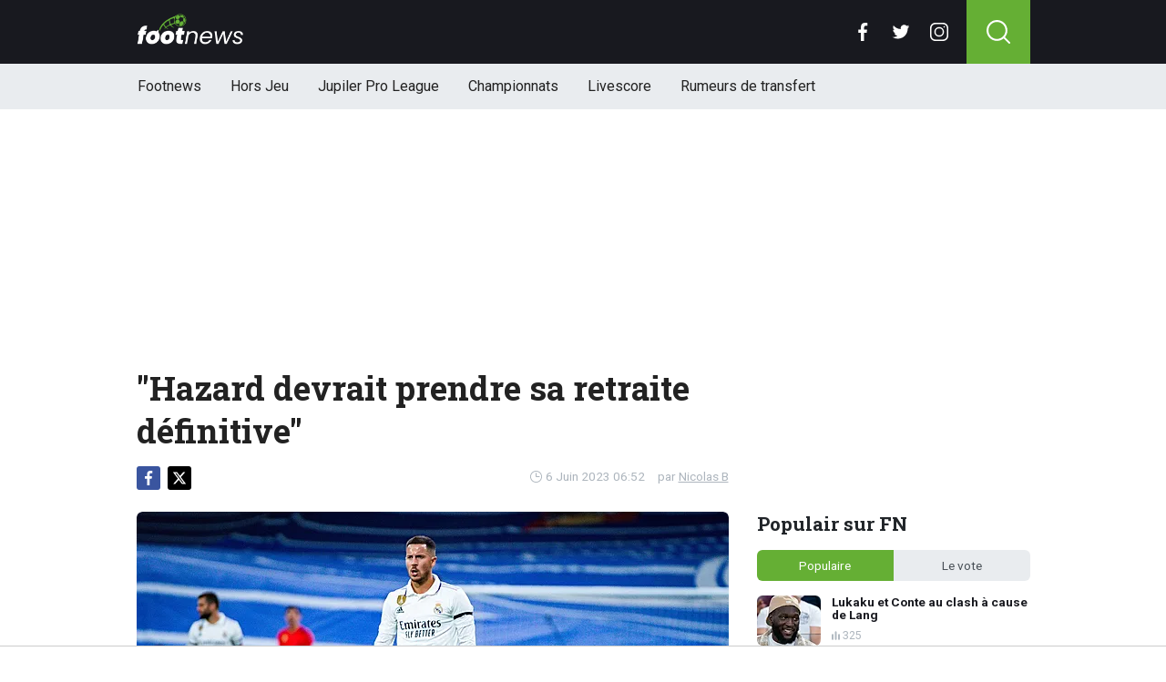

--- FILE ---
content_type: text/html; charset=utf-8
request_url: https://www.footnews.be/news/373383/hazard-devrait-prendre-sa-retraite-definitive
body_size: 15514
content:
<!doctype html>
<html lang="fr">
<head>

    <script async src="https://www.googletagmanager.com/gtag/js?id=G-XQ02J4ECFR"></script>
    <script>
        window.dataLayer = window.dataLayer || [];
        function gtag(){dataLayer.push(arguments);
        }
        gtag('js', new Date());

        gtag('config', 'G-XQ02J4ECFR');
    </script>

    <!-- Global site tag (gtag.js) - Google Analytics -->
    <script async src="https://www.googletagmanager.com/gtag/js?id=G-8WQ61C51L6"></script>
    <script>
        window.dataLayer = window.dataLayer || [];
        function gtag(){dataLayer.push(arguments);
        }
        gtag('js', new Date());

        gtag('config', 'G-8WQ61C51L6');
    </script>
    <script>
      // 1. User engagement na 15 seconden
      setTimeout(function() {
        gtag('event', 'user_engagement_15s', {
          event_category: 'engagement',
          event_label: '15_seconds_on_page',
          non_interaction: false
        });
      }, 15000);

      // 2. User engagement na 30 seconden
      setTimeout(function() {
        gtag('event', 'user_engagement_30s', {
          event_category: 'engagement',
          event_label: '30_seconds_on_page',
          non_interaction: false
        });
      }, 30000);

      // 3. Scroll diepte 50% & 75%
      let scroll50 = false, scroll75 = false;
      window.addEventListener("scroll", function () {
        const maxScroll = Math.max(document.documentElement.scrollHeight, document.body.scrollHeight) - window.innerHeight;
        if (maxScroll <= 0) return;
        const scrolled = window.scrollY / maxScroll;
        if (!scroll50 && scrolled >= 0.5) {
          gtag('event', 'scroll_50_percent', {
            event_category: 'engagement',
            non_interaction: true
          });
          scroll50 = true;
        }
        if (!scroll75 && scrolled >= 0.75) {
          gtag('event', 'scroll_75_percent', {
            event_category: 'engagement',
            non_interaction: true
          });
          scroll75 = true;
        }
      });
    </script>


    <script>
        (function(i,s,o,g,r,a,m){i['GoogleAnalyticsObject']=r;i[r]=i[r]||function(){
        (i[r].q=i[r].q||[]).push(arguments)},i[r].l=1*new Date();a=s.createElement(o),
            m=s.getElementsByTagName(o)[0];a.async=1;a.src=g;m.parentNode.insertBefore(a,m)
        })(window,document,'script','//www.google-analytics.com/analytics.js','ga');

        ga('create', 'UA-568102-37', 'www.footnews.be');
        ga('create', 'UA-568102-29', 'www.footnews.be', {'name': 'vntracker' });

        ga('send', 'pageview');
        ga('vntracker.send', 'pageview');

    </script>


    <meta charset="utf-8">
    <meta name="viewport" content="width=device-width, initial-scale=1">
    <link rel="stylesheet" href="/tpl/media/app/css/app.css?v=26" crossorigin="anonymous">

    <title>"Hazard devrait prendre sa retraite définitive" - FootNews</title>
    <meta name="keywords" content="Real Madrid,Hazard">
    <meta name="description" content="Pour Eden Hazard, le plan était clair : rester une saison de plus au Real Madrid pour tenter de prouver qu&#039;il pouvait enfin y briller.&...">
    <meta name="robots" content="max-image-preview:large, max-snippet:-1, max-video-preview:-1">
	<link rel="alternate" type="application/rss+xml" href="https://www.footnews.be/feed/rss.php" title="FootNews RSS">
	<link rel="preconnect" href="https://fonts.googleapis.com">

    <link rel="icon" type="image/png" sizes="192x192"  href="/tpl/media/favicon/android-chrome-192x192.png">
    <link rel="icon" type="image/png" sizes="192x192"  href="/tpl/media/favicon/android-chrome-512x512.png">
    <link rel="apple-touch-icon" sizes="180x180" href="/apple-touch-icon.png">
    <link rel="icon" type="image/png" sizes="32x32" href="/favicon-32x32.png">
    <link rel="icon" type="image/png" sizes="16x16" href="/favicon-16x16.png">
    <link rel="icon" href="https://www.footnews.be/favicon.ico">
    <link rel="manifest" href="/site.webmanifest">
    <link rel="mask-icon" href="/tpl/media/favicon//safari-pinned-tab.svg" color="#65af34">
    <meta name="msapplication-TileColor" content="#00a300">
    <meta name="theme-color" content="#18191f">
    <meta name="twitter:widgets:theme" content="dark">

    <meta property="og:image:width" content="1200" />
    <meta property="og:image:height" content="675" />

    <meta property="og:url"           content="https://www.footnews.be/news/373383/hazard-devrait-prendre-sa-retraite-definitive" />
    <meta property="og:type"          content="website" />
    <meta property="og:title"         content="&quot;Hazard devrait prendre sa retraite d&eacute;finitive&quot;" />
    <meta property="og:description"   content="Pour Eden Hazard, le plan était clair : rester une saison de plus au Real Madrid pour tenter de prouver qu&#039;il pouvait enfin y briller.&..." />
    <meta property="og:image"         content="https://www.footimages.be/media/fotos/1200x675/0/Eden-Hazard(05-06-23).webp" />
    <meta property="fb:pages"         content="140980895979589" />
    <meta property="fb:app_id"         content="386140481799170" />

    <link rel="canonical" href="https://www.footnews.be/news/373383/hazard-devrait-prendre-sa-retraite-definitive" />

        <script src="https://cdn.onesignal.com/sdks/OneSignalSDK.js" async=""></script>

        <script>
            window.OneSignal = window.OneSignal || [];
            OneSignal.push(function() {
                OneSignal.init({
                    appId: "ae518478-edd0-44b9-841a-775c0ea91984",
                    promptOptions: {
                        slidedown: {
                            prompts: [
                                {
                                    type: "push", // current types are "push" & "category"
                                    autoPrompt: true,
                                    text: {
                                        /* limited to 90 characters */
                                        actionMessage: "Tu veux recevoir une notification en cas de BREAKING NEWS?",
                                        /* acceptButton limited to 15 characters */
                                        acceptButton: "Oui",
                                        /* cancelButton limited to 15 characters */
                                        cancelButton: "Non"
                                    },
                                    delay: {
                                        pageViews: 1,
                                        timeDelay: 20
                                    }
                                }
                            ]
                        }
                    }
                });
            });
        </script>

        <script type="text/javascript">
        !function(){"use strict";function e(e){var t=!(arguments.length>1&&void 0!==arguments[1])||arguments[1],c=document.createElement("script");c.src=e,t?c.type="module":(c.async=!0,c.type="text/javascript",c.setAttribute("nomodule",""));var n=document.getElementsByTagName("script")[0];n.parentNode.insertBefore(c,n)}!function(t,c){!function(t,c,n){var a,o,r;n.accountId=6568,null!==(a=t.marfeel)&&void 0!==a||(t.marfeel={}),null!==(o=(r=t.marfeel).cmd)&&void 0!==o||(r.cmd=[]),t.marfeel.config=n;var i="https://sdk.mrf.io/statics";e("".concat(i,"/marfeel-sdk.js?id=").concat(c),!0),e("".concat(i,"/marfeel-sdk.es5.js?id=").concat(c),!1)}(t,c,arguments.length>2&&void 0!==arguments[2]?arguments[2]:{})}(window,6568,{} /* Config */)}();
        </script>

    <!-- R89 -->
    <script async src="https://tags.refinery89.com/footnewsbe.js"></script>
    <!-- /end R89 -->
<!-- <meta name="apple-itunes-app" content="app-id=1321860153, affiliate-data=myAffiliateData, app-argument=myURL"> -->
</head>

<body class="news">

<header class="header js-header">
    <div class="header-top container d-flex align-items-center justify-content-between">
        <div class="d-flex h-100 align-items-center">
            <div class="header-logo">
                <a href="/">
                    <img src="/tpl/media/app/images/footnews.png?v=2" alt="Footnews" width="117" height="34" />
                </a>
            </div>
        </div>

        <div class="d-flex header-icons">
            <div class="header-socials js-header-socials d-none d-lg-block">
                <ul>
                    <li class="facebook">
                        <a href="https://www.facebook.com/footnews.be" target="_blank">
                            <svg width="26" height="26" viewBox="0 0 26 26" fill="none" xmlns="https://www.w3.org/2000/svg"><g clip-path="url(#a)"><path d="M17.33 4.317h2.374V.183C19.294.127 17.886 0 16.246 0c-3.422 0-5.767 2.153-5.767 6.109V9.75H6.703v4.621h3.776V26h4.63V14.373h3.624l.575-4.622h-4.2V6.567c.001-1.336.361-2.25 2.222-2.25Z" fill="currentColor"/></g><defs><clipPath id="a"><path fill="currentColor" d="M0 0h26v26H0z"/></clipPath></defs></svg>
                        </a>
                    </li>

                    <li class="twitter">
                        <a href="https://twitter.com/footnewsbe" target="_blank">
                            <svg width="26" height="26" viewBox="0 0 26 26" fill="none" xmlns="https://www.w3.org/2000/svg"><path d="M8.47 22.761c9.199 0 14.23-7.62 14.23-14.229 0-.216-.005-.432-.015-.646a10.176 10.176 0 0 0 2.495-2.59 9.978 9.978 0 0 1-2.872.788 5.02 5.02 0 0 0 2.199-2.766A10.03 10.03 0 0 1 21.33 4.53a5.002 5.002 0 0 0-8.522 4.56A14.199 14.199 0 0 1 2.501 3.868a4.99 4.99 0 0 0-.677 2.514c0 1.734.883 3.266 2.225 4.162a4.962 4.962 0 0 1-2.265-.625v.064a5.002 5.002 0 0 0 4.012 4.902 5.02 5.02 0 0 1-2.259.086 5.006 5.006 0 0 0 4.672 3.473 10.033 10.033 0 0 1-6.211 2.141c-.404 0-.802-.023-1.193-.07a14.157 14.157 0 0 0 7.665 2.247" fill="currentColor"/></svg>
                        </a>
                    </li>

                    <li class="instagram">
                        <a href="https://www.instagram.com/footnewsbe/" target="_blank">
                            <svg width="26" height="26" viewBox="0 0 26 26" fill="none" xmlns="https://www.w3.org/2000/svg"><path d="M18.448 0H7.553C3.388 0 0 3.388 0 7.553v10.894C0 22.612 3.388 26 7.553 26h10.894C22.612 26 26 22.612 26 18.448V7.553C26 3.388 22.612 0 18.448 0Zm5.52 18.447a5.528 5.528 0 0 1-5.52 5.522H7.553a5.528 5.528 0 0 1-5.522-5.521V7.553A5.528 5.528 0 0 1 7.553 2.03h10.894a5.528 5.528 0 0 1 5.522 5.522v10.894Z" fill="currentColor"/><path d="M13 5.992A7.016 7.016 0 0 0 5.992 13 7.016 7.016 0 0 0 13 20.008 7.016 7.016 0 0 0 20.008 13 7.016 7.016 0 0 0 13 5.992Zm0 11.985A4.982 4.982 0 0 1 8.023 13 4.982 4.982 0 0 1 13 8.023 4.982 4.982 0 0 1 17.977 13 4.982 4.982 0 0 1 13 17.977ZM20.11 6.906a1.016 1.016 0 1 0 0-2.031 1.016 1.016 0 0 0 0 2.031Z" fill="currentColor"/></svg>
                        </a>
                    </li>
                </ul>
            </div>

            <div class="header-search">
                <button type="button" class="header-search__trigger js-search-trigger">
                    <span class="icon icon-md icon-search"></span>
                </button>

                <div class="header-search__form js-search-form">
                    <form method="get" action="/zoeken/">
                        <div class="input-group">
                            <button type="submit" aria-label="Search" class="btn btn-search">
                                <span class="icon icon-sm icon-search"></span>
                            </button>

                            <input type="search" name="q" autocomplete="off" autocapitalize="off" placeholder="Chercher..." aria-label="Chercher..." value="" class="form-control">

                            <button type="button" aria-label="Close" class="btn btn-close js-search-trigger">
                                <span class="icon icon-sm icon-cross"></span>
                            </button>
                        </div>
                    </form>
                </div>
            </div>

            <button type="button" class="main-navigation__trigger js-mobile-navigation-trigger">
                <span></span>
                <span></span>
                <span></span>
            </button>
        </div>
    </div>

    <div class="main-navigation-wrapper">
        <div class="main-navigation js-main-navigation container">
            <div class="header-logo-small">
                <a href="/">
                    <img src="/tpl/media/app/images/fn-logo.png" alt="Footnews" width="50" height="46" />
                </a>
            </div>

            <ul class="main-navigation__list">
                <li><a href="/">Footnews</a></li>
                <li><a href="/hors-jeu">Hors Jeu</a></li>
                <li><a href="/competities/65-belgie-jupiler-pro-league">Jupiler Pro League</a></li>
                <!--<li><a href="https://www.footnews.be/competities">Competities</a></li>-->
                <li class="main-navigation__has-children">
                    <a href="/competities" class="js-mobile-navigation-trigger-subs">Championnats</a>
                    <div class="main-navigation__sub">
                        <ul>
                            <li><a href="/competities/belgie-jupiler-pro-league">Jupiler Pro League</a></li>
                            <li><a href="/competities/challenger-pro-league">Challenger Pro League</a></li>
                            <li><a href="/competities/premier-league">Premier League</a></li>
                            <li><a href="/competities/bundesliga">Bundesliga</a></li>
                            <li><a href="/competities/ligue-1">Ligue 1</a></li>
                            <li><a href="/competities/primera-division">Primera Division</a></li>
                            <li><a href="/competities/serie-a">Serie A</a></li>
                            <li><a href="/competities/nederland-eredivisie">Eredivisie</a></li>
                            <li><a href="/competities/portugal-primeira-liga">Primeira Liga</a></li>
                        </ul>
                    </div>
                </li>
                <!--<li><a href="https://www.footnews.be/exclusief">A l'exclusion</a></li>-->

                <li><a href="/livescore">Livescore</a></li>
								<li><a href="/rumeurs-de-transfert">Rumeurs de transfert</a></li>


            </ul>

            <div class="main-navigation__socials d-block d-lg-none">
                <ul>
                    <li class="facebook">
                        <a href="https://www.facebook.com/footnews.be" target="_blank">
                            <span class="icon icon-md icon-facebook"></span>
                        </a>
                    </li>

                    <li class="twitter">
                        <a href="https://twitter.com/footnewsbe" target="_blank">
                            <span class="icon icon-md icon-twitter"></span>
                        </a>
                    </li>

                    <li class="instagram">
                        <a href="https://www.instagram.com/footnewsbe/" target="_blank">
                            <span class="icon icon-md icon-instagram"></span>
                        </a>
                    </li>
                </ul>
            </div>
        </div>
    </div>
</header>

<div class="header-banner position-relative mt-3">
    <!-- R89 billboard -->
    <div style="min-height:250px;" class="r89-desktop-billboard-atf d-none d-md-block"></div>

    <!-- /end R89 billboard -->
</div>


<div class="container" >


	<!-- headline, date -->
	<div class="headline">
		<h1 class="mt-3" itemprop="headline">
			"Hazard devrait prendre sa retraite définitive"
		</h1>

		<div class="d-flex justify-content-end mt-2">
			<time itemprop="datePublished" class="d-flex align-items-center">
				<span class="icon icon-xs icon-gray icon-clock me-1"></span>
				6 Juin 2023 06:52
			</time>

			<span class="author-link">par <a href="/author/nicolas-b" itemprop="author">Nicolas B</a></span>
		</div>
	</div>
	<!-- /end headline, date -->

	<!-- social sticky -->
	<div class="social-sticky" data-sticky-socials="true">
		<div class="headline">
			<ul>
				<li class="facebook">
					<a href="https://www.facebook.com/sharer/sharer.php?u=https://www.footnews.be/news/373383/hazard-devrait-prendre-sa-retraite-definitive" target="_blank">
						<span class="icon icon-xs icon-facebook"></span>
					</a>
				</li>

				<li class="twitter">
					<a href="https://twitter.com/intent/tweet?url=https://www.footnews.be/news/373383/hazard-devrait-prendre-sa-retraite-definitive&text=">
						<span class="icon icon-xs icon-twitter"></span>
					</a>
				</li>

				<li class="whatsapp d-block d-md-none">
					<a href="whatsapp://send?text=https://www.footnews.be/news/373383/hazard-devrait-prendre-sa-retraite-definitive" data-action="share/whatsapp/share">
						<span class="icon icon-xs icon-whatsapp"></span>
					</a>
				</li>
			</ul>
		</div>
	</div>
		<!-- <div style="min-height:280px; margin-top: 20px;" class="r89-mobile-billboard-top d-block d-md-none"></div> -->
	<!-- /end social sticky -->


	<div class="d-flex justify-content-between article-layout">
		<div class="content">

			<!-- photo -->
			<div class="headline-photo">
				<figure itemscope="" itemtype="https://schema.org/ImageObject">
					<img src="https://www.footimages.be/media/fotos/650x320/0/Eden-Hazard(05-06-23).webp" width="650"
						 alt=""Hazard devrait prendre sa retraite définitive"" class="headline-photo__img">

					<figcaption itemprop="author">
						<span>Photo: © PhotoNews</span>
					</figcaption>
				</figure>
			</div>
			<!-- end photo -->
				<script type="application/ld+json">
				{
				  "@context": "https://schema.org",
				  "@type": "NewsArticle",
				  "headline": "'Hazard devrait prendre sa retraite définitive'",
				  "description": "Pour Eden Hazard, le plan était clair : rester une saison de plus au Real Madrid pour tenter de prouver qu&#039;il pouvait enfin y briller.&...",
				  "articlebody": "Pour Eden Hazard, le plan était clair : rester une saison de plus au Real Madrid pour tenter de prouver qu'il pouvait enfin y briller.&nbsp; Mais la direction ne lui a pas laissé cette chance et a décidé de mettre fin à son contrat de façon anticipée. L'avenir du joueur est donc incertain mais de plus en plus de voix parlent d'une retraite définitive après avoir déjà pris sa retraite internationale.&nbsp;Fin de carrièreC'est l'avis du spécialiste du Real Madrid, le journaliste Phil Kitromilides, qui a déclaré dans son podcast sur le football espagnol : 'On dit qu'il devrait prendre sa retraite, que ça devrait être fini pour Hazard, qui a rejoint le Real en étant l'un des meilleurs joueurs du monde et qui a vu sa carrière s'effondrer. Il y a une réelle possibilité qu'il prenne sa retraite et n'aille nulle part.'Cité dans plusieurs clubs durant la saison, une des opportunités est la Major League Soccer. Mais Kitromilides n'y croit pas : 'Il y avait des rumeurs quant au fait qu'un club de MLS, à Vancouver je pense, était intéressé par lui. Mais franchement, je ne suis pas sûr que Hazard en ait envie.'Pour le moment, le joueur n'a pas encore communiqué à ce sujet mais la fin de carrière est donc plus que jamais à l'ordre du jour.&nbsp;",
				  "url": "https://www.footnews.be/news/373383/hazard-devrait-prendre-sa-retraite-definitive",
				  "mainEntityOfPage": {
					"@id": "https://www.footnews.be/news/373383/hazard-devrait-prendre-sa-retraite-definitive"
				  },
  				  
				  "inLanguage": "nl_BE",
                  "isAccessibleForFree": "True",
                  "wordCount": "252",
				  "publisher": {
				  	"@type": "Organization",
                    "@id": "https://www.footnews.be/news/373383/hazard-devrait-prendre-sa-retraite-definitive",
					"@name": "FootNews.be",
					"@url": "https://www.footnews.be/"
				  },
				  "author": {
				    "@type": "Person",
				    "@name": "Nicolas B",
					"@url": "https://www.footnews.be/author/nicolas-b"
				  },
				  "image": "https://www.footimages.be/media/fotos/1200x675/0/Eden-Hazard(05-06-23).webp",
				  "thumbnailUrl": "https://www.footimages.be/media/fotos/1200x675/0/Eden-Hazard(05-06-23).webp",
				  "datePublished": "2023-06-06T06:52:00+02:00",
				  "dateModified": "2023-06-06T06:52:00+02:00"
				}
			</script>
			<!-- article -->
			<div class="article" itemprop="articleBody" id="outb_readmore.articlecontent_txt">
				<p class="article__intro">
					Pour Eden Hazard, le plan était clair : rester une saison de plus au Real Madrid pour tenter de prouver qu'il pouvait enfin y briller.&nbsp;
				</p>

				<div class="position-relative mb-3">
					<div style="min-height:250px;" class="r89-desktop-video-outstream d-none d-md-block"></div>
					<div style="min-height:250px;" class="r89-mobile-video-outstream d-block d-md-none"></div>
					<div class="loader"></div>
				</div>

					<br>Mais la direction ne lui a pas laissé cette chance et a décidé de mettre fin à son contrat de façon anticipée. L'avenir du joueur est donc incertain mais de plus en plus de voix parlent d'une retraite définitive après avoir déjà pris sa retraite internationale.&nbsp;<br><h2><p style="font-size: 1.1rem; font-weight: normal; margin: 1.5em 0; line-height: 1.6;">
									<span style="font-weight: normal;">LIRE AUSSI: </span>
									<a href="/news/490668/vanhaezebrouck-donne-un-conseil-a-renard" style="color: #4CAF50; font-weight: normal; !important; text-decoration: underline;">Vanhaezebrouck donne un conseil à Renard</a>
							</p>Fin de carrière</h2>C'est l'avis du spécialiste du Real Madrid, le journaliste Phil Kitromilides, qui a déclaré dans son podcast sur le football espagnol : "On dit qu'il devrait prendre sa retraite, que ça devrait être fini pour Hazard, qui a rejoint le Real en étant l'un des meilleurs joueurs du monde et qui a vu sa carrière s'effondrer. Il y a une réelle possibilité qu'il prenne sa retraite et n'aille nulle part."<br><br>Cité dans plusieurs clubs durant la saison, une des opportunités est la Major League Soccer. Mais Kitromilides n'y croit pas : "Il y avait des rumeurs quant au fait qu'un club de MLS, à Vancouver je pense, était intéressé par lui. Mais franchement, je ne suis pas sûr que Hazard en ait envie."<br><br>Pour le moment, le joueur n'a pas encore communiqué à ce sujet mais la fin de carrière est donc plus que jamais à l'ordre du jour.&nbsp;

			<!--	<p>
					 <b><a href="https://b1.trickyrock.com/redirect.aspx?pid=41376&bid=37966" target="_blank" rel="nofollow">Gagnez 50 FOIS votre mise</a></b>
				</p> -->




			</div>
			<!-- end article -->

   <!-- 		<h3 style="font-size: 17px; margin-bottom: 4px;">&#128293; Lire aussi</h3>

			<div class="article-list-grid article-list-grid-small" style="margin-bottom: 24px;">
			</div>
-->





			<div class="articles-hot-mobile" style="margin-bottom: 20px;">
					<div class="block mt-4">
							<div class="heading">
									<h4>🚀 Tout le monde lit cela maintenant.</h4>
							</div>
					</div>

					<div id="hot-articles" class="article-list article-list-grid article-list-grid-small">
							<div class="article-list__item">
									<a href="/news/491243/anderlecht-verrouille-sa-pepite-de-15-ans" class="article-list__url">
											<div class="article-list__photo">
													<img src="https://www.footimages.be/media/fotos/320x180/0/borguet-renard-anderlecht-25-8-2025-fn.webp" width="320" height="180" alt="Anderlecht verrouille sa pépite de 15 ans" loading="lazy">
											</div>

											<div class="article-list__content">
													<h5 class="h3">Anderlecht verrouille sa pépite de 15 ans</h5>

													<div class="date-votes">
															<div class="votes">
																	77
															</div>
													</div>
											</div>
									</a>
							</div>
							<div class="article-list__item">
									<a href="/news/491367/marc-coucke-se-tourne-vers-dieu-cest-terrible-" class="article-list__url">
											<div class="article-list__photo">
													<img src="https://www.footimages.be/media/fotos/320x180/0/marc-coucke-anderlecht-8-11-2025-fn.webp" width="320" height="180" alt="Marc Coucke se tourne vers Dieu : &quot;C&#039;est terrible !&quot;" loading="lazy">
											</div>

											<div class="article-list__content">
													<h5 class="h3">Marc Coucke se tourne vers Dieu : &quot;C&#039;est terrible !&quot;</h5>

													<div class="date-votes">
															<div class="votes">
																	107
															</div>
													</div>
											</div>
									</a>
							</div>
					</div>
			</div>

<div class='poll'>

	<p class="poll__title">Le vote: <span class="poll__question">Hazard doit-il prendre sa retraite ?</span></p>
	<span id='pollresult'>
	<form>
		<label class="poll__item">
			<input type="checkbox" id="pollBtn_bXOcBAVxM4epBIosWKvmWA==" class="poll__checkbox">
			oui</label>
		<label class="poll__item">
			<input type="checkbox" id="pollBtn_gjzFyqNuVbhWV83dSoYNhg==" class="poll__checkbox">
			non</label>
	</form>
	</span>
	<div id="fninfo" class="mb-4"></div>
	<div id='chimp'></div>
	<!--
	<ul class="social poll__social">
		<li><a href="javascript:fbShare(500,200);" class="fb">delen op facebook</a></li>
		<li><a href="javascript:twitShare(500,290);" class="tw">twitter</a></li>
		<li><a href="https://www.instagram.com/instavoetbalnieuwsbe/" target="_blank" class="insta" style="border:1px solid #555;">instagram</a></li>
		<li><a href="/contact/" class="mail" style="border:1px solid #555;">mail</a></li>
	</ul>-->
</div>






		<!--	<h2 class="h3 mt-4">Gerelateerd nieuws</h2> -->


		<div class="OUTBRAIN" data-src="DROP_PERMALINK_HERE" data-widget-id="AR_1"></div>

		<div class="mt-3 mb-3 mb-md-4 mt-md-4 article__tags">
			<!--	<h3 class="h3 mb-2">En savoir plus sur</h3> -->

			<div class="tags">
				<ul>
					<li>
						<a href="/tags/real_madrid">Real Madrid</a>
					</li>
					<li>
						<a href="/tags/hazard">Hazard</a>
					</li>
				</ul>
			</div>
		</div>
		<!-- /end tags -->

<!--		<script type="text/javascript" async="async" src="//widgets.outbrain.com/outbrain.js"></script> -->

			<div class="article-list article-list-list mt-4 js-article-list article__latest-news">
				<h4 class="h3 mt-4">Juste à temps</h4>



				<div class="article-list__item 0">
					<a href="/news/491398/genk-est-fier-meilleur-bilan-depuis-de-nombreuses-annees" class="article-list__url">
						<div class="article-list__photo">
							<img src="https://www.footimages.be/media/fotos/120x115/0/de-conde-genk-28-01-2025(1)-fn.webp" width="120" alt="Genk est fier : meilleur bilan depuis de nombreuses années" loading="lazy">
						</div>

						<div class="article-list__content">
							<h5 class="h3">Genk est fier : meilleur bilan depuis de nombreuses années</h5>
							<p>Apr&amp;egrave;s la victoire contre le FC Utrecht, on a surtout parl&amp;eacute; des supporters du KRC Genk. ...</p>

							<div class="date-votes">
								<time datetime="23:40" class="time">
									<span class="flag flag-sm flag-be"></span>
									23:40
								</time>

								<div class="votes">
									9
								</div>
							</div>

							<div class="list-votes">
								9
							</div>
						</div>
					</a>
				</div>



				<div class="article-list__item 0">
					<a href="/news/491394/hubert-annonce-une-enorme-deception-pour-lunion-sg" class="article-list__url">
						<div class="article-list__photo">
							<img src="https://www.footimages.be/media/fotos/120x115/0/hubert-union-7-12-2025-fn.webp" width="120" alt="Hubert annonce une énorme déception pour l&#039;Union SG" loading="lazy">
						</div>

						<div class="article-list__content">
							<h5 class="h3">Hubert annonce une énorme déception pour l&#039;Union SG</h5>
							<p>L&#039;Union SG a livr&amp;eacute; un match honorable contre le Bayern Munich, mais s&#039;est inclin&amp;eacute; 2-0. ...</p>

							<div class="date-votes">
								<time datetime="23:20" class="time">
									<span class="flag flag-sm flag-be"></span>
									23:20
								</time>

								<div class="votes">
									25
								</div>
							</div>

							<div class="list-votes">
								25
							</div>
						</div>
					</a>
				</div>



				<div class="article-list__item 0">
					<a href="/news/491406/pocognoli-frappe-a-la-porte-du-rsca-pour-un-top-transfert" class="article-list__url">
						<div class="article-list__photo">
							<img src="https://www.footimages.be/media/fotos/120x115/0/sebastien-pocognoli-monaco-04-11-25.webp" width="120" alt="Pocognoli frappe à la porte du RSCA pour un top transfert" loading="lazy">
						</div>

						<div class="article-list__content">
							<h5 class="h3">Pocognoli frappe à la porte du RSCA pour un top transfert</h5>
							<p>Au RSC Anderlecht, on souhaite vivement se s&amp;eacute;parer de plusieurs joueurs. Il faut ...</p>

							<div class="date-votes">
								<time datetime="23:13" class="time">
									<span class="flag flag-sm flag-be"></span>
									23:13
								</time>

								<div class="votes">
									155
								</div>
							</div>

							<div class="list-votes">
								155
							</div>
						</div>
					</a>
				</div>



				<div class="article-list__item 0">
					<a href="/news/491403/le-standard-touche-le-fond-une-faute-professionnelle" class="article-list__url">
						<div class="article-list__photo">
							<img src="https://www.footimages.be/media/fotos/120x115/0/marc-wilmots-standard-02-09-2025-fn.webp" width="120" alt="Le Standard touche le fond : &quot;Une faute professionnelle&quot;" loading="lazy">
						</div>

						<div class="article-list__content">
							<h5 class="h3">Le Standard touche le fond : &quot;Une faute professionnelle&quot;</h5>
							<p>Le Standard a connu un lourd revers ce vendredi face &amp;agrave; La Gantoise (0-4). Une humiliation ...</p>

							<div class="date-votes">
								<time datetime="23:03" class="time">
									<span class="flag flag-sm flag-be"></span>
									23:03
								</time>

								<div class="votes">
									254
								</div>
							</div>

							<div class="list-votes">
								254
							</div>
						</div>
					</a>
				</div>



				<div class="article-list__item 0">
					<a href="/news/491402/kanga-et-la-gantoise-humilient-le-standard-a-sclessin" class="article-list__url">
						<div class="article-list__photo">
							<img src="https://www.footimages.be/media/fotos/120x115/0/kanga-gent-23-01-2026-fn.webp" width="120" alt="Kanga et La Gantoise humilient le Standard à Sclessin" loading="lazy">
						</div>

						<div class="article-list__content">
							<h5 class="h3">Kanga et La Gantoise humilient le Standard à Sclessin</h5>
							<p>En Jupiler Pro League, le match Standard - Gand &amp;eacute;tait un sommet pour le top six. Les Rouches ...</p>

							<div class="date-votes">
								<time datetime="22:44" class="time">
									<span class="flag flag-sm flag-be"></span>
									22:44
								</time>

								<div class="votes">
									83
								</div>
							</div>

							<div class="list-votes">
								83
							</div>
						</div>
					</a>
				</div>



				<div class="article-list__item 0">
					<a href="/news/491392/genk-risque-une-lourde-sanction-le-club-prend-des-mesures" class="article-list__url">
						<div class="article-list__photo">
							<img src="https://www.footimages.be/media/fotos/120x115/0/hooybergs-genk-02-07-2025-fn.webp" width="120" alt="Genk risque une lourde sanction : le club prend des mesures" loading="lazy">
						</div>

						<div class="article-list__content">
							<h5 class="h3">Genk risque une lourde sanction : le club prend des mesures</h5>
							<p>Le Racing Genk s&#039;est impos&amp;eacute; 0-2 face au FC Utrecht, mais ce sont surtout les &amp;eacute;meutes ...</p>

							<div class="date-votes">
								<time datetime="22:22" class="time">
									<span class="flag flag-sm flag-be"></span>
									22:22
								</time>

								<div class="votes">
									18
								</div>
							</div>

							<div class="list-votes">
								18
							</div>
						</div>
					</a>
				</div>



				<div class="article-list__item 0">
					<a href="/news/491388/-dortmund-veut-faire-le-coup-de-lete-a-genk-et-au-club-" class="article-list__url">
						<div class="article-list__photo">
							<img src="https://www.footimages.be/media/fotos/120x115/0/BVB-1908.webp" width="120" alt="« Dortmund veut faire le coup de l&#039;été à Genk et au Club »" loading="lazy">
						</div>

						<div class="article-list__content">
							<h5 class="h3">« Dortmund veut faire le coup de l&#039;été à Genk et au Club »</h5>
							<p>Le Borussia Dortmund est un club qui suit de tr&amp;egrave;s pr&amp;egrave;s la Jupiler Pro League. Selon ...</p>

							<div class="date-votes">
								<time datetime="22:02" class="time">
									<span class="flag flag-sm flag-de"></span>
									22:02
								</time>

								<div class="votes">
									27
								</div>
							</div>

							<div class="list-votes">
								27
							</div>
						</div>
					</a>
				</div>



				<div class="article-list__item 0">
					<a href="/news/491384/sainttrond-vrancken-annonce-une-grande-nouvelle-concernant-les-transferts" class="article-list__url">
						<div class="article-list__photo">
							<img src="https://www.footimages.be/media/fotos/120x115/0/wouter-vrancken-stvv-10-05-2025-fn.webp" width="120" alt="Saint-Trond : Vrancken annonce une grande nouvelle concernant les transferts" loading="lazy">
						</div>

						<div class="article-list__content">
							<h5 class="h3">Saint-Trond : Vrancken annonce une grande nouvelle concernant les transferts</h5>
							<p>Le mercato est tr&amp;egrave;s anim&amp;eacute; &amp;agrave; Saint-Trond. Wouter Vrancken a d&amp;eacute;j&amp;agrave; ...</p>

							<div class="date-votes">
								<time datetime="21:47" class="time">
									<span class="flag flag-sm flag-be"></span>
									21:47
								</time>

								<div class="votes">
									29
								</div>
							</div>

							<div class="list-votes">
								29
							</div>
						</div>
					</a>
				</div>



				<div class="article-list__item 0">
					<a href="/news/491383/leko-critique-heureusement-quil-a-quitte-gand-" class="article-list__url">
						<div class="article-list__photo">
							<img src="https://www.footimages.be/media/fotos/120x115/0/ivan-leko-clubbrugge-19-1-2026-2-fn.webp" width="120" alt="Leko critiqué : « Heureusement qu&#039;il a quitté Gand »" loading="lazy">
						</div>

						<div class="article-list__content">
							<h5 class="h3">Leko critiqué : « Heureusement qu&#039;il a quitté Gand »</h5>
							<p>Ivan Leko a quitt&amp;eacute; Gand en catimini pour rejoindre le Club Bruges. Entre-temps, plusieurs ...</p>

							<div class="date-votes">
								<time datetime="21:34" class="time">
									<span class="flag flag-sm flag-be"></span>
									21:34
								</time>

								<div class="votes">
									36
								</div>
							</div>

							<div class="list-votes">
								36
							</div>
						</div>
					</a>
				</div>



				<div class="article-list__item 0">
					<a href="/news/491382/patro-et-lokeren-concluent-un-nouveau-transfert-entre-eux" class="article-list__url">
						<div class="article-list__photo">
							<img src="https://www.footimages.be/media/fotos/120x115/0/stijn-stijnen-patro-3-07-2025-fn.webp" width="120" alt="Patro et Lokeren concluent un nouveau transfert entre eux " loading="lazy">
						</div>

						<div class="article-list__content">
							<h5 class="h3">Patro et Lokeren concluent un nouveau transfert entre eux </h5>
							<p>Le Sporting Lokeren et le Patro Eisden ont annonc&amp;eacute; la semaine derni&amp;egrave;re le transfert de ...</p>

							<div class="date-votes">
								<time datetime="21:17" class="time">
									<span class="flag flag-sm flag-be"></span>
									21:17
								</time>

								<div class="votes">
									7
								</div>
							</div>

							<div class="list-votes">
								7
							</div>
						</div>
					</a>
				</div>



				<div class="article-list__item 0">
					<a href="/news/491380/genk-risque-une-lourde-sanction-le-club-prend-des-mesures" class="article-list__url">
						<div class="article-list__photo">
							<img src="https://www.footimages.be/media/fotos/120x115/0/racing-genk-fans-02-12-21-fn.webp" width="120" alt="Genk risque une lourde sanction : le club prend des mesures" loading="lazy">
						</div>

						<div class="article-list__content">
							<h5 class="h3">Genk risque une lourde sanction : le club prend des mesures</h5>
							<p>Genk a remport&amp;eacute; son match d&#039;Europa League contre le FC Utrecht sur le score de 0-2. ...</p>

							<div class="date-votes">
								<time datetime="20:44" class="time">
									<span class="flag flag-sm flag-eu"></span>
									20:44
								</time>

								<div class="votes">
									24
								</div>
							</div>

							<div class="list-votes">
								24
							</div>
						</div>
					</a>
				</div>



				<div class="article-list__item 0">
					<a href="/news/491376/standard-gand-les-compositions-officielles" class="article-list__url">
						<div class="article-list__photo">
							<img src="https://www.footimages.be/media/fotos/120x115/0/standard-19-01-26.webp" width="120" alt="Standard - Gand : les compositions officielles " loading="lazy">
						</div>

						<div class="article-list__content">
							<h5 class="h3">Standard - Gand : les compositions officielles </h5>
							<p>Ce vendredi soir (20h45), le Standard accueille La Gantoise &amp;agrave; Sclessin. Un match qui ...</p>

							<div class="date-votes">
								<time datetime="20:00" class="time">
									<span class="flag flag-sm flag-be"></span>
									20:00
								</time>

								<div class="votes">
									31
								</div>
							</div>

							<div class="list-votes">
								31
							</div>
						</div>
					</a>
				</div>



				<div class="article-list__item 0">
					<a href="/news/491371/dender-signe-une-star-de-la-cpl-un-ancien-joueur-de-ligue-1-rejoint-la-raal" class="article-list__url">
						<div class="article-list__photo">
							<img src="https://www.footimages.be/media/fotos/120x115/0/dender-fans-kvm-fn.webp" width="120" alt="Dender signe une star de la CPL, un ancien joueur de Ligue 1 rejoint la RAAL" loading="lazy">
						</div>

						<div class="article-list__content">
							<h5 class="h3">Dender signe une star de la CPL, un ancien joueur de Ligue 1 rejoint la RAAL</h5>
							<p>Deux transferts ont &amp;eacute;t&amp;eacute; officialis&amp;eacute;s ce vendredi soir en Jupiler Pro League. ...</p>

							<div class="date-votes">
								<time datetime="19:38" class="time">
									<span class="flag flag-sm flag-be"></span>
									19:38
								</time>

								<div class="votes">
									11
								</div>
							</div>

							<div class="list-votes">
								11
							</div>
						</div>
					</a>
				</div>



				<div class="article-list__item 0">
					<a href="/news/491367/marc-coucke-se-tourne-vers-dieu-cest-terrible-" class="article-list__url">
						<div class="article-list__photo">
							<img src="https://www.footimages.be/media/fotos/120x115/0/marc-coucke-anderlecht-8-11-2025-fn.webp" width="120" alt="Marc Coucke se tourne vers Dieu : &quot;C&#039;est terrible !&quot;" loading="lazy">
						</div>

						<div class="article-list__content">
							<h5 class="h3">Marc Coucke se tourne vers Dieu : &quot;C&#039;est terrible !&quot;</h5>
							<p>Marc Coucke continue de faire parler de lui malgr&amp;eacute; le fait qu&#039;il soit assez silencieux dans ...</p>

							<div class="date-votes">
								<time datetime="19:26" class="time">
									<span class="flag flag-sm flag-be"></span>
									19:26
								</time>

								<div class="votes">
									107
								</div>
							</div>

							<div class="list-votes">
								107
							</div>
						</div>
					</a>
				</div>



				<div class="article-list__item 0">
					<a href="/news/491366/anderlecht-a-transfere-le-nouvel-oleg-iachtchouk" class="article-list__url">
						<div class="article-list__photo">
							<img src="https://www.footimages.be/media/fotos/120x115/0/Iachtchouk-0311.webp" width="120" alt="Anderlecht a transféré le nouvel Oleg Iachtchouk" loading="lazy">
						</div>

						<div class="article-list__content">
							<h5 class="h3">Anderlecht a transféré le nouvel Oleg Iachtchouk</h5>
							<p>Anderlecht a enfin boucl&amp;eacute; son renfort offensif tant attendu : l&amp;rsquo;attaquant ukrainien ...</p>

							<div class="date-votes">
								<time datetime="18:49" class="time">
									<span class="flag flag-sm flag-be"></span>
									18:49
								</time>

								<div class="votes">
									144
								</div>
							</div>

							<div class="list-votes">
								144
							</div>
						</div>
					</a>
				</div>



				<div class="article-list__item 0">
					<a href="/news/491364/joedrick-pupe-de-retour-en-belgique" class="article-list__url">
						<div class="article-list__photo">
							<img src="https://www.footimages.be/media/fotos/120x115/0/Ballons(05-01-18).webp" width="120" alt="Joedrick Pupe de retour en Belgique" loading="lazy">
						</div>

						<div class="article-list__content">
							<h5 class="h3">Joedrick Pupe de retour en Belgique</h5>
							<p>Joedrick Pupe retrouve la Belgique et s&amp;rsquo;engage avec le KV Courtrai pour le reste de la saison, ...</p>

							<div class="date-votes">
								<time datetime="18:41" class="time">
									<span class="flag flag-sm flag-be"></span>
									18:41
								</time>

								<div class="votes">
									15
								</div>
							</div>

							<div class="list-votes">
								15
							</div>
						</div>
					</a>
				</div>



				<div class="article-list__item 0">
					<a href="/news/491363/la-louviere-frappe-fort-un-attaquant-experimente-debarque" class="article-list__url">
						<div class="article-list__photo">
							<img src="https://www.footimages.be/media/fotos/120x115/0/Nsingi1-OHL-17-01-2023-FR.webp" width="120" alt="La Louvière frappe fort: un attaquant expérimenté débarque" loading="lazy">
						</div>

						<div class="article-list__content">
							<h5 class="h3">La Louvière frappe fort: un attaquant expérimenté débarque</h5>
							<p>Alors que le mercato hivernal entre dans sa derni&amp;egrave;re ligne droite, la RAAL La Louvi&amp;egrave;re ...</p>

							<div class="date-votes">
								<time datetime="18:34" class="time">
									<span class="flag flag-sm flag-be"></span>
									18:34
								</time>

								<div class="votes">
									27
								</div>
							</div>

							<div class="list-votes">
								27
							</div>
						</div>
					</a>
				</div>



				<div class="article-list__item 0">
					<a href="/news/491359/coup-dur-pour-bruges-prive-de-deux-joueursclefs" class="article-list__url">
						<div class="article-list__photo">
							<img src="https://www.footimages.be/media/fotos/120x115/0/ivan-leko-club-brugge-20-01-2026-fn.webp" width="120" alt="Coup dur pour Bruges, privé de deux joueurs-clefs" loading="lazy">
						</div>

						<div class="article-list__content">
							<h5 class="h3">Coup dur pour Bruges, privé de deux joueurs-clefs</h5>
							<p>&amp;Agrave; la veille de la r&amp;eacute;ception de Zulte Waregem, Ivan Leko fait face &amp;agrave; de nombreux ...</p>

							<div class="date-votes">
								<time datetime="18:22" class="time">
									<span class="flag flag-sm flag-be"></span>
									18:22
								</time>

								<div class="votes">
									31
								</div>
							</div>

							<div class="list-votes">
								31
							</div>
						</div>
					</a>
				</div>



				<div class="article-list__item 0">
					<a href="/news/491358/hasi-annonce-une-pluie-de-retours-a-anderlecht" class="article-list__url">
						<div class="article-list__photo">
							<img src="https://www.footimages.be/media/fotos/120x115/0/besnik-hasi-anderlecht-07-12-2025-fn.webp" width="120" alt="Hasi annonce une pluie de retours à Anderlecht" loading="lazy">
						</div>

						<div class="article-list__content">
							<h5 class="h3">Hasi annonce une pluie de retours à Anderlecht</h5>
							<p>Apr&amp;egrave;s deux d&amp;eacute;faites cons&amp;eacute;cutives en championnat et un maigre 4 sur 12, le RSC ...</p>

							<div class="date-votes">
								<time datetime="17:37" class="time">
									<span class="flag flag-sm flag-be"></span>
									17:37
								</time>

								<div class="votes">
									138
								</div>
							</div>

							<div class="list-votes">
								138
							</div>
						</div>
					</a>
				</div>



				<div class="article-list__item 0">
					<a href="/news/491355/" class="article-list__url">
						<div class="article-list__photo">
							<img src="https://www.footimages.be/media/fotos/120x115/0/vincent-kompany-bayern-munchen-18-01-2026-fn.webp" width="120" alt="La révélation de Kompany: &quot;J&#039;ai arrêté pour mes enfants&quot;" loading="lazy">
						</div>

						<div class="article-list__content">
							<h5 class="h3">La révélation de Kompany: &quot;J&#039;ai arrêté pour mes enfants&quot;</h5>
							<p>Vincent Kompany affiche un visage plus pos&amp;eacute; depuis son arriv&amp;eacute;e sur le banc du Bayern ...</p>

							<div class="date-votes">
								<time datetime="17:31" class="time">
									<span class="flag flag-sm flag-de"></span>
									17:31
								</time>

								<div class="votes">
									36
								</div>
							</div>

							<div class="list-votes">
								36
							</div>
						</div>
					</a>
				</div>



				<div class="article-list__item 0">
					<a href="/news/491352/encore-un-depart-en-vue-a-anderlecht" class="article-list__url">
						<div class="article-list__photo">
							<img src="https://www.footimages.be/media/fotos/120x115/0/yasin-ozcan-anderlecht-17-8-2025-fn.webp" width="120" alt="Encore un départ en vue à Anderlecht" loading="lazy">
						</div>

						<div class="article-list__content">
							<h5 class="h3">Encore un départ en vue à Anderlecht</h5>
							<p>Tr&amp;egrave;s actif sur le march&amp;eacute; des transferts, le RSC Anderlecht poursuit son ...</p>

							<div class="date-votes">
								<time datetime="17:19" class="time">
									<span class="flag flag-sm flag-be"></span>
									17:19
								</time>

								<div class="votes">
									124
								</div>
							</div>

							<div class="list-votes">
								124
							</div>
						</div>
					</a>
				</div>



				<div class="article-list__item 0">
					<a href="/news/491347/el-genk-condamne-laction-disproportionnee-de-la-police" class="article-list__url">
						<div class="article-list__photo">
							<img src="https://www.footimages.be/media/fotos/120x115/0/racing-genk-fans-02-12-21-fn.webp" width="120" alt="EL - Genk condamne l&#039;action disproportionnée de la police " loading="lazy">
						</div>

						<div class="article-list__content">
							<h5 class="h3">EL - Genk condamne l&#039;action disproportionnée de la police </h5>
							<p>&amp;nbsp;Le KRC Genk estime que les forces de l&#039;ordre n&amp;eacute;erlandaises ont fait usage jeudi soir ...</p>

							<div class="date-votes">
								<time datetime="16:43" class="time">
									<span class="flag flag-sm flag-eu"></span>
									16:43
								</time>

								<div class="votes">
									21
								</div>
							</div>

							<div class="list-votes">
								21
							</div>
						</div>
					</a>
				</div>



				<div class="article-list__item 0">
					<a href="/news/491346/22e-journee-jpl-matches-decisifs-pour-les-clubs-wallons" class="article-list__url">
						<div class="article-list__photo">
							<img src="https://www.footimages.be/media/fotos/120x115/0/vieren-epolo-standard-31-10-2025-fn.webp" width="120" alt="22e journée JPL :  matches décisifs pour les clubs wallons" loading="lazy">
						</div>

						<div class="article-list__content">
							<h5 class="h3">22e journée JPL :  matches décisifs pour les clubs wallons</h5>
							<p>La 22e journ&amp;eacute;e de la phase r&amp;eacute;guli&amp;egrave;re de la Jupiler Pro League 2025-2026 ...</p>

							<div class="date-votes">
								<time datetime="15:33" class="time">
									<span class="flag flag-sm flag-be"></span>
									15:33
								</time>

								<div class="votes">
									39
								</div>
							</div>

							<div class="list-votes">
								39
							</div>
						</div>
					</a>
				</div>



				<div class="article-list__item 0">
					<a href="/news/491343/euro-futsal-2026-la-belgique-de-retour-suivez-le-guide-" class="article-list__url">
						<div class="article-list__photo">
							<img src="https://www.footimages.be/media/fotos/120x115/0/Karim-Bachar-Belgique-Futsal-10-4-2023.webp" width="120" alt="Euro Futsal 2026:  la Belgique de retour, suivez le guide !" loading="lazy">
						</div>

						<div class="article-list__content">
							<h5 class="h3">Euro Futsal 2026:  la Belgique de retour, suivez le guide !</h5>
							<p>Omar Rahou (Futsal Team Charleroi) est l&#039;unique rescap&amp;eacute; de l&#039;&amp;eacute;quipe nationale de ...</p>

							<div class="date-votes">
								<time datetime="14:24" class="time">
									<span class="flag flag-sm flag-ek"></span>
									14:24
								</time>

								<div class="votes">
									9
								</div>
							</div>

							<div class="list-votes">
								9
							</div>
						</div>
					</a>
				</div>



				<div class="article-list__item 0">
					<a href="/news/491342/les-aigles-de-carthage-debarquent-le-6-juin-au-roi-baudouin" class="article-list__url">
						<div class="article-list__photo">
							<img src="https://www.footimages.be/media/fotos/120x115/0/Dylan-Bronn-Tunisie(14-07-19).webp" width="120" alt="Les Aigles de Carthage débarquent le 6 juin au Roi Baudouin" loading="lazy">
						</div>

						<div class="article-list__content">
							<h5 class="h3">Les Aigles de Carthage débarquent le 6 juin au Roi Baudouin</h5>
							<p>Les Diables Rouges affronteront la Tunisie le samedi 6 juin prochain en guise d&#039;ultime match de ...</p>

							<div class="date-votes">
								<time datetime="13:09" class="time">
									<span class="flag flag-sm flag-be"></span>
									13:09
								</time>

								<div class="votes">
									11
								</div>
							</div>

							<div class="list-votes">
								11
							</div>
						</div>
					</a>
				</div>

			</div>




		</div>

	<aside class="sidebar" role="complementary">
		<!--
			<div class="block mt-4 mb-3">
				<div class="heading">
					<h4>Competitiestand</h4>
				</div>
				<table class="table table-bordered table-striped standings">
					<colgroup>
						<col class="width-tiny">
						<col class="width-large">
						<col class="width-tiny">
					</colgroup>
					<tbody>
		<!--
					</tbody>
					<thead>
					<tr>
						<th class="text-end">#</th>
						<th class="text-start">Team</th>
						<th>Punten</th>
					</tr>
					</thead>
				</table>

				<a href="/competities/" class="btn btn-outline-primary w-100">Volledige competitiestand</a>
			</div>
-->
<div class="article__hot">
<div class="block mt-4">
    <div class="heading">
        <h4>Populair sur FN</h4>
    </div>

    <ul class="nav nav-pills mb-2" role="tablist">
        <li class="nav-item">
            <button type="button" class="nav-link active" data-bs-toggle="pill" data-bs-target="#popular" role="tab" aria-controls="popular" aria-selected="true">
                Populaire
            </button>
        </li>
        <li class="nav-item">
            <button type="button" class="nav-link" id="pills-profile-tab" data-bs-toggle="pill" data-bs-target="#polls" role="tab" aria-controls="polls" aria-selected="false">
                Le vote
            </button>
        </li>
    </ul>

    <div class="tab-content">
        <div class="tab-pane fade show active" id="popular" role="tabpanel">
            <div class="article-list article-list-grid article-list-grid-small">
                <div class="article-list__item">
                    <a href="/news/491264/lukaku-et-conte-au-clash-a-cause-de-lang" class="article-list__url">
                        <div class="article-list__photo">
                            <picture>
                                <source srcset="https://www.footimages.be/media/fotos/650x320/0/romelu-lukaku-19-01-2026-fn.webp" media="(width < 576px)" width="650" height="320">
                                <img src="https://www.footimages.be/media/fotos/70x55/0/romelu-lukaku-19-01-2026-fn.webp" width="70" height="55" alt="Lukaku et Conte au clash à cause de Lang" loading="lazy">
                            </picture>
                        </div>

                        <div class="article-list__content">
                            <h5 class="h3">Lukaku et Conte au clash à cause de Lang</h5>

                            <div class="date-votes">
                                <div class="votes">
                                    325
                                </div>
                            </div>
                        </div>
                    </a>
                </div>
                <div class="article-list__item">
                    <a href="/news/491270/monaco-au-bord-du-chaos-reunion-de-crise" class="article-list__url">
                        <div class="article-list__photo">
                            <picture>
                                <source srcset="https://www.footimages.be/media/fotos/650x320/0/sebastien-pocognoli-monaco-04-11-25.webp" media="(width < 576px)" width="650" height="320">
                                <img src="https://www.footimages.be/media/fotos/70x55/0/sebastien-pocognoli-monaco-04-11-25.webp" width="70" height="55" alt="Monaco au bord du chaos: réunion de crise" loading="lazy">
                            </picture>
                        </div>

                        <div class="article-list__content">
                            <h5 class="h3">Monaco au bord du chaos: réunion de crise</h5>

                            <div class="date-votes">
                                <div class="votes">
                                    132
                                </div>
                            </div>
                        </div>
                    </a>
                </div>
                <div class="article-list__item">
                    <a href="/news/491352/encore-un-depart-en-vue-a-anderlecht" class="article-list__url">
                        <div class="article-list__photo">
                            <picture>
                                <source srcset="https://www.footimages.be/media/fotos/650x320/0/yasin-ozcan-anderlecht-17-8-2025-fn.webp" media="(width < 576px)" width="650" height="320">
                                <img src="https://www.footimages.be/media/fotos/70x55/0/yasin-ozcan-anderlecht-17-8-2025-fn.webp" width="70" height="55" alt="Encore un départ en vue à Anderlecht" loading="lazy">
                            </picture>
                        </div>

                        <div class="article-list__content">
                            <h5 class="h3">Encore un départ en vue à Anderlecht</h5>

                            <div class="date-votes">
                                <div class="votes">
                                    124
                                </div>
                            </div>
                        </div>
                    </a>
                </div>
                <div class="article-list__item">
                    <a href="/news/491367/marc-coucke-se-tourne-vers-dieu-cest-terrible-" class="article-list__url">
                        <div class="article-list__photo">
                            <picture>
                                <source srcset="https://www.footimages.be/media/fotos/650x320/0/marc-coucke-anderlecht-8-11-2025-fn.webp" media="(width < 576px)" width="650" height="320">
                                <img src="https://www.footimages.be/media/fotos/70x55/0/marc-coucke-anderlecht-8-11-2025-fn.webp" width="70" height="55" alt="Marc Coucke se tourne vers Dieu : &quot;C&#039;est terrible !&quot;" loading="lazy">
                            </picture>
                        </div>

                        <div class="article-list__content">
                            <h5 class="h3">Marc Coucke se tourne vers Dieu : &quot;C&#039;est terrible !&quot;</h5>

                            <div class="date-votes">
                                <div class="votes">
                                    107
                                </div>
                            </div>
                        </div>
                    </a>
                </div>
                <div class="article-list__item">
                    <a href="/news/491243/anderlecht-verrouille-sa-pepite-de-15-ans" class="article-list__url">
                        <div class="article-list__photo">
                            <picture>
                                <source srcset="https://www.footimages.be/media/fotos/650x320/0/borguet-renard-anderlecht-25-8-2025-fn.webp" media="(width < 576px)" width="650" height="320">
                                <img src="https://www.footimages.be/media/fotos/70x55/0/borguet-renard-anderlecht-25-8-2025-fn.webp" width="70" height="55" alt="Anderlecht verrouille sa pépite de 15 ans" loading="lazy">
                            </picture>
                        </div>

                        <div class="article-list__content">
                            <h5 class="h3">Anderlecht verrouille sa pépite de 15 ans</h5>

                            <div class="date-votes">
                                <div class="votes">
                                    77
                                </div>
                            </div>
                        </div>
                    </a>
                </div>
            </div>
        </div>

        <div class="tab-pane fade" id="polls" role="tabpanel">
            <div class="article-list article-list-grid article-list-grid-small">

                <div class="article-list__item">
                    <a href="/news/491264/lukaku-et-conte-au-clash-a-cause-de-lang" class="article-list__url">
                        <div class="article-list__photo">
                            <img src="https://www.footimages.be/media/fotos/70x55/0/romelu-lukaku-19-01-2026-fn.webp" width="70" height="55" alt="Lukaku et Conte au clash à cause de Lang" loading="lazy">
                        </div>

                        <div class="article-list__content">
                            <h5 class="h3">Naples devrait-il conserver Lang?</h5>

                            <div class="date-votes">
                                <div class="votes">
                                    325
                                </div>
                            </div>
                        </div>
                    </a>
                </div>
                <div class="article-list__item">
                    <a href="/news/491403/le-standard-touche-le-fond-une-faute-professionnelle" class="article-list__url">
                        <div class="article-list__photo">
                            <img src="https://www.footimages.be/media/fotos/70x55/0/marc-wilmots-standard-02-09-2025-fn.webp" width="70" height="55" alt="Le Standard touche le fond : &quot;Une faute professionnelle&quot;" loading="lazy">
                        </div>

                        <div class="article-list__content">
                            <h5 class="h3">WIlmots est-t-il respondable des mauvais résultats ?</h5>

                            <div class="date-votes">
                                <div class="votes">
                                    254
                                </div>
                            </div>
                        </div>
                    </a>
                </div>
                <div class="article-list__item">
                    <a href="/news/491303/record-en-vue-pour-la-jpl-transfert-de-48-millions" class="article-list__url">
                        <div class="article-list__photo">
                            <img src="https://www.footimages.be/media/fotos/70x55/0/club-brugge-21-01-2026-fn.webp" width="70" height="55" alt="Record en vue pour la JPL : transfert de 48 millions" loading="lazy">
                        </div>

                        <div class="article-list__content">
                            <h5 class="h3">Ordoñez est actuellement le meilleur défenseur sur les terrains belges...</h5>

                            <div class="date-votes">
                                <div class="votes">
                                    241
                                </div>
                            </div>
                        </div>
                    </a>
                </div>
                <div class="article-list__item">
                    <a href="/news/491282/anderlecht-piste-un-joyau-espagnol-mais-le-prix-bloque-tout" class="article-list__url">
                        <div class="article-list__photo">
                            <img src="https://www.footimages.be/media/fotos/70x55/0/anderlecht-18-01-2026-fn.webp" width="70" height="55" alt="Anderlecht piste un joyau espagnol mais le prix bloque tout" loading="lazy">
                        </div>

                        <div class="article-list__content">
                            <h5 class="h3">Anderlecht parviendra-t-il à le transférer?</h5>

                            <div class="date-votes">
                                <div class="votes">
                                    190
                                </div>
                            </div>
                        </div>
                    </a>
                </div>
                <div class="article-list__item">
                    <a href="/news/491339/" class="article-list__url">
                        <div class="article-list__photo">
                            <img src="https://www.footimages.be/media/fotos/70x55/0/anderlecht-18-01-2026-fn.webp" width="70" height="55" alt="Sans ça, Anderlecht serait en tête du classement" loading="lazy">
                        </div>

                        <div class="article-list__content">
                            <h5 class="h3">Anderlecht sera-t-il champion ?</h5>

                            <div class="date-votes">
                                <div class="votes">
                                    167
                                </div>
                            </div>
                        </div>
                    </a>
                </div>

            </div>
        </div>
    </div>
</div>
</div>


<div class="OUTBRAIN outbrain-desktop-only" data-src="DROP_PERMALINK_HERE" data-widget-id="SB_1"></div>
<!--		 <script type="text/javascript" async="async" src="//widgets.outbrain.com/outbrain.js"></script> -->








<div class="block mt-4">
	<div class="heading-orange-small mb-2">
		<h4 class="heading-title">Juste à temps</h4>
	</div>

	<div class="article-list article-list-grid article-list-grid-small">

		<div class="article-list__item">
			<a href="/news/491406/pocognoli-frappe-a-la-porte-du-rsca-pour-un-top-transfert" class="article-list__url">
				<div class="article-list__photo">
					<img src="https://www.footimages.be/media/fotos/70x55/0/sebastien-pocognoli-monaco-04-11-25.webp" width="70" alt="Pocognoli frappe à la porte du RSCA pour un top transfert" loading="lazy">
				</div>

				<div class="article-list__content">
					<h3>Pocognoli frappe à la porte du RSCA pour un top transfert</h3>

					<div class="date-votes">
						<div class="votes">
                            155
							<!-- 23:13 -->
                        </div>
					</div>
				</div>
			</a>
		</div>
		<div class="article-list__item">
			<a href="/news/491403/le-standard-touche-le-fond-une-faute-professionnelle" class="article-list__url">
				<div class="article-list__photo">
					<img src="https://www.footimages.be/media/fotos/70x55/0/marc-wilmots-standard-02-09-2025-fn.webp" width="70" alt="Le Standard touche le fond : &quot;Une faute professionnelle&quot;" loading="lazy">
				</div>

				<div class="article-list__content">
					<h3>Le Standard touche le fond : &quot;Une faute professionnelle&quot;</h3>

					<div class="date-votes">
						<div class="votes">
                            254
							<!-- 23:03 -->
                        </div>
					</div>
				</div>
			</a>
		</div>
		<div class="article-list__item">
			<a href="/news/491402/kanga-et-la-gantoise-humilient-le-standard-a-sclessin" class="article-list__url">
				<div class="article-list__photo">
					<img src="https://www.footimages.be/media/fotos/70x55/0/kanga-gent-23-01-2026-fn.webp" width="70" alt="Kanga et La Gantoise humilient le Standard à Sclessin" loading="lazy">
				</div>

				<div class="article-list__content">
					<h3>Kanga et La Gantoise humilient le Standard à Sclessin</h3>

					<div class="date-votes">
						<div class="votes">
                            83
							<!-- 22:44 -->
                        </div>
					</div>
				</div>
			</a>
		</div>
		<div class="article-list__item">
			<a href="/news/491398/genk-est-fier-meilleur-bilan-depuis-de-nombreuses-annees" class="article-list__url">
				<div class="article-list__photo">
					<img src="https://www.footimages.be/media/fotos/70x55/0/de-conde-genk-28-01-2025(1)-fn.webp" width="70" alt="Genk est fier : meilleur bilan depuis de nombreuses années" loading="lazy">
				</div>

				<div class="article-list__content">
					<h3>Genk est fier : meilleur bilan depuis de nombreuses années</h3>

					<div class="date-votes">
						<div class="votes">
                            9
							<!-- 23:40 -->
                        </div>
					</div>
				</div>
			</a>
		</div>
		<div class="article-list__item">
			<a href="/news/491394/hubert-annonce-une-enorme-deception-pour-lunion-sg" class="article-list__url">
				<div class="article-list__photo">
					<img src="https://www.footimages.be/media/fotos/70x55/0/hubert-union-7-12-2025-fn.webp" width="70" alt="Hubert annonce une énorme déception pour l&#039;Union SG" loading="lazy">
				</div>

				<div class="article-list__content">
					<h3>Hubert annonce une énorme déception pour l&#039;Union SG</h3>

					<div class="date-votes">
						<div class="votes">
                            25
							<!-- 23:20 -->
                        </div>
					</div>
				</div>
			</a>
		</div>

	</div>
</div>
			<div class="position-relative mt-3">
				<div style="min-height:600px;" class="r89-desktop-hpa-btf d-none d-md-block"></div>
				<div class="loader"></div>
			</div>


		</aside>

		<div class="OUTBRAIN outbrain-mobile-only" data-src="DROP_PERMALINK_HERE" data-widget-id="SB_1"></div>
		<!--		 <script type="text/javascript" async="async" src="//widgets.outbrain.com/outbrain.js"></script> -->
	</div>

</div>

<footer class="footer mt-md-4">

    <div class="footer-newsletter py-4">
        <div class="container">

            <div class="row align-items-center">
                <div class="col-md-7 mb-3 mb-md-0 text-center text-lg-start">
                    <h5 class="h4 mb-1">Ne manquez aucune des dernières nouvelles sur le foot !</h5>
                    <p class="mb-0">S'inscrire à notre newsletter</p>
                </div>

                <div class="col-md-5">
                    <!-- mailchimp form -->
                    <form action="https://footnews.us4.list-manage.com/subscribe/post?u=323be75796b79e8d103058382&id=6665783ff5" method="post" name="mc-embedded-subscribe-form" target="_blank">
                        <div class="input-group">
                            <input type="email" class="form-control border-0" value="" name="EMAIL" placeholder="Adresse email" aria-label="Adresse email" required>
                            <button type="submit" class="btn btn-secondary">S'inscrire</button>
                        </div>
                    </form>
                    <!-- end mailchimp form -->
                </div>
            </div>

        </div>
    </div>

    <div class="footer-bottom py-3 pt-lg-5 pb-lg-4">
        <div class="container">

            <div class="row accordion" id="accordionFooter">
                <div class="col-lg">
                    <h4 class="accordion-header" id="headingOne">
                        <button class="accordion-button collapsed" type="button" data-bs-toggle="collapse" data-bs-target="#collapseOne" aria-expanded="true" aria-controls="collapseOne">
                            Championnats
                        </button>
                    </h4>
                    <div id="collapseOne" class="accordion-collapse collapse" aria-labelledby="headingOne" data-bs-parent="#accordionFooter">
                        <div class="accordion-body py-3 py-lg-0">
                            <ul>
                                <li><a href="/competities/belgie-jupiler-pro-league">Jupiler Pro League</a></li>
                                <li><a href="/competities/premier-league">Premier League</a></li>
                                <li><a href="/competities/bundesliga">Bundesliga</a></li>
                                <li><a href="/competities/ligue-1">Ligue 1</a></li>
                                <li><a href="/competities/primera-division">Primera Division</a></li>
                                <li><a href="/competities/serie-a">Seria A</a></li>
                                <li><a href="/competities/nederland-eredivisie">Eredivisie</a></li>
                            </ul>
                        </div>
                    </div>
                </div>

                <!--<div class="col-lg">
                    <h4 class="accordion-header" id="headingOne">
                        <button class="accordion-button collapsed" type="button" data-bs-toggle="collapse" data-bs-target="#collapseTwo" aria-expanded="true" aria-controls="collapseOne">
                            Clubs
                        </button>
                    </h4>
                    <div id="collapseTwo" class="accordion-collapse collapse" aria-labelledby="headingOne" data-bs-parent="#accordionFooter">
                        <div class="accordion-body py-3 py-lg-0">
                            <ul>
                                <li><a href="/club/club-brugge-kv">Club Brugge</a></li>
                                <li><a href="/club/rsc-anderlecht">RSC Anderlecht</a></li>
                                <li><a href="/club/royal-antwerp-fc">Antwerp FC</a></li>
                                <li><a href="/club/krc-genk">KRC Genk</a></li>
                                <li><a href="/club/kaa-gent">KAA Gent</a></li>
                                <li><a href="/club/manchester-city-fc">Mancester City</a></li>
                                <li><a href="/club/liverpool-fc">Liverpool FC</a></li>
                                <li><a href="/club/manchester-united-fc">Manchester United</a></li>
                                <li><a href="/club/fc-barcelona">FC Barcelona</a></li>
                                <li><a href="/club/real-madrid-cf">Real Madrid</a></li>
                                <li><a href="/club/fc-bayern-münchen">Bayern Munchen</a></li>
                                <li><a href="/club/paris-saint-germain-fc">PSG</a></li>
                                <li><a href="/club/afc-ajax">Ajax</a></li>
                                <li><a href="/club/feyenoord-rotterdam">Feyenoord</a></li>
                            </ul>
                        </div>
                    </div>
                </div>-->

                <!--<div class="col-lg">
                    <h4 class="accordion-header" id="headingOne">
                        <button class="accordion-button collapsed" type="button" data-bs-toggle="collapse" data-bs-target="#collapseThree" aria-expanded="true" aria-controls="collapseOne">
                            Joueurs
                        </button>
                    </h4>
                    <div id="collapseThree" class="accordion-collapse collapse" aria-labelledby="headingOne" data-bs-parent="#accordionFooter">
                        <div class="accordion-body py-3 py-lg-0">
                            <ul>
                                <li><a href="/speler/lionel-messi">Lionel Messi</a></li>
                                <li><a href="/speler/erling-haaland">Erling Haaland</a></li>
                                <li><a href="/speler/lamine-yamal">Lamine Yamal</a></li>
                                <li><a href="/speler/kevin-de-bruyne">Kevin de Bruyne</a></li>
                                <li><a href="/speler/romelu-lukaku">Romelu Lukaku</a></li>
                                <li><a href="/speler/kylian-mbappe">Kylian Mbappé</a></li>
                                <li><a href="/speler/thibaut-courtois">Thibaut Courtois</a></li>
                            </ul>
                        </div>
                    </div>
                </div>-->

                <div class="col-lg">
                    <h4 class="accordion-header" id="headingTwo">
                        <button class="accordion-button collapsed" type="button" data-bs-toggle="collapse" data-bs-target="#collapseFour" aria-expanded="false" aria-controls="collapseTwo">
                            Information
                        </button>
                    </h4>

                    <div id="collapseFour" class="accordion-collapse collapse" aria-labelledby="headingTwo" data-bs-parent="#accordionFooter">
                        <div class="accordion-body py-3 py-lg-0">
                            <ul>
                                <li><a href="/">Accueil</a></li>
                                <li><a href="/tip">Tuyaute la rédaction</a></li>
                                <li><a href="/privacy-telinco.pdf">Privacy</a></li>
                                <li><a href="/contact">Contact</a></li>
                            </ul>
                        </div>
                    </div>
                </div>
                <div class="col-lg">
                    <h4 class="accordion-header" id="headingThree">
                        <button class="accordion-button collapsed" type="button" data-bs-toggle="collapse" data-bs-target="#collapseFive" aria-expanded="false" aria-controls="collapseThree">
                            Liens internes
                        </button>
                    </h4>
                    <div id="collapseFive" class="accordion-collapse collapse" aria-labelledby="headingThree" data-bs-parent="#accordionFooter">
                        <div class="accordion-body py-3 py-lg-0">
                            <ul>
                                <li><a href="/archief">Archives</a></li>
                                <li><a href="/zoeken">Chercher</a></li>
                                <li><a href="/tags">Tags</a></li>
                                <li><a href="/transfergeruchten">Rumeurs de transfert</a></li>
                                <li><a href="/livescore">Livescore</a></li>
                                <li><a href="/wedtips">Conseils de paris</a></li>
                            </ul>
                        </div>
                    </div>
                </div>
            </div>

            <div class="row justify-content-lg-start justify-content-center">
                <div class="col-lg-6 col-md-8 mt-4">
                    <div class="footer-logo mt-0 mt-lg-1">
                        <a href="#" title="Footnews">
                            <div class="d-flex justify-content-center justify-content-lg-start">
                                <img src="/tpl/media/app/images/footnews.png" alt="Footnews" width="117" height="34" />
                            </div>
                        </a>
                    </div>

                    <p class="text-center text-lg-start my-3">
                        Footnews.be est le plus grand site de football en Belgique. Ne manquez rien et soyez le premier à lire les dernières nouvelles ici !
                    </p>

                    <div class="footer-socials pt-2 pt-lg-3">
                        <ul class="justify-content-center justify-content-lg-start">
                            <li class="facebook">
                                <a href="https://www.facebook.com/footnews.be" target="_blank">
                                    <span class="icon icon-facebook"></span>
                                </a>
                            </li>

                            <li class="twitter">
                                <a href="https://twitter.com/footnewsbe" target="_blank">
                                    <span class="icon icon-twitter"></span>
                                </a>
                            </li>

                            <li class="instagram">
                                <a href="https://www.instagram.com/footnewsbe/" target="_blank">
                                    <span class="icon icon-instagram"></span>
                                </a>
                            </li>
                        </ul>
                    </div>
                </div>

            </div>

            <div class="footer-copyright">
                <div class="d-flex justify-content-between">
                    <div>
                        &copy; 2026 FootNews.be
                    </div>

                    <ul>
                        <li><a href="/disclaimer/">Disclaimer</a></li>
                        <li><a href="https://www.voetbalnieuws.be" target="_blank">VoetbalNieuws</a></li>
                        <li><a href="https://www.wielernieuws.be" target="_blank">WielerNieuws</a></li>
                    </ul>
                </div>
            </div>

        </div>
    </div>

</footer>


<script>
var currentUrl = window.location.href;
var urlParts = currentUrl.split('/');
if ( urlParts.length >= 6 ) {
	if ( urlParts[3] == 'news' ) {
		var xmlhttpView = new XMLHttpRequest();
		xmlhttpView.open("GET", "/plugins/footnews/countView.php?id="+urlParts[4] , true);
		xmlhttpView.send();
	}
}
</script>


<!--Start Cookie Script
<script type="text/javascript" charset="UTF-8" src="https://chs03.cookie-script.com/s/17354dded8007a91a79aa7aee751f2fe.js"></script>
End Cookie Script-->

<style>
    .qc-cmp-ui,
    .qc-cmp-ui .qc-cmp-main-messaging,
    .qc-cmp-ui .qc-cmp-messaging,
    .qc-cmp-ui .qc-cmp-beta-messaging,
    .qc-cmp-ui .qc-cmp-title,
    .qc-cmp-ui .qc-cmp-sub-title,
    .qc-cmp-ui .qc-cmp-purpose-info,
    .qc-cmp-ui .qc-cmp-table,
    .qc-cmp-ui .qc-cmp-table-header,
    .qc-cmp-ui .qc-cmp-vendor-list,
    .qc-cmp-ui .qc-cmp-vendor-list-title {
        color: #000000 !important;
    }
    .qc-cmp-ui {
        background-color: #FFFFFF !important;
    }
    .qc-cmp-publisher-purposes-table .qc-cmp-table-header {
        background-color: #fafafa !important;
    }
    .qc-cmp-publisher-purposes-table .qc-cmp-table-row {
        background-color: #ffffff !important;
    }
</style>

<script type="text/javascript" src="/tpl/media/app/js/app.js?v=10"></script>

</body>
</html>




--- FILE ---
content_type: application/javascript; charset=utf-8
request_url: https://fundingchoicesmessages.google.com/f/AGSKWxWg7urCrq_mUArFDYGC-Ct-yGifdGrmRpomQB2k3o_5FsNknW_WSrMjFj79ONksav9kwiAxEYFAeZK38ivLj4YvDc37OI-AnNTdxVLFb6RWA1tLdgg30Dsg62cCBpi2OQ_mn30IIOMLQ3AF9byJgtFeytUv8qIRliL1THLHLVzWnGl0xrlRa4A9B0Sy/_/tradead_/ad?pos_/ad-minister-/pagepeel_/ad?data=
body_size: -1288
content:
window['200eb477-3c50-40b9-adb2-c8fe9cfa99e7'] = true;

--- FILE ---
content_type: application/javascript; charset=utf-8
request_url: https://fundingchoicesmessages.google.com/f/AGSKWxVR3u6p5NUPhuVm6RZxUVSbZipfKI7rN6bLSI0hAtVnk-dZxdKZfQEDPAgtCPc8LJDZA_KQ7Vgdy4aWgX0VV_fFR9PKd9Z-kRObcvCDCmtvR1TR6WJLW4632sOs4iqh-8U_lGA1kQ==?fccs=W251bGwsbnVsbCxudWxsLG51bGwsbnVsbCxudWxsLFsxNzY5MjM2OTI2LDE3OTAwMDAwMF0sbnVsbCxudWxsLG51bGwsW251bGwsWzcsNl0sbnVsbCxudWxsLG51bGwsbnVsbCxudWxsLG51bGwsbnVsbCxudWxsLG51bGwsMV0sImh0dHBzOi8vd3d3LmZvb3RuZXdzLmJlL25ld3MvMzczMzgzL2hhemFyZC1kZXZyYWl0LXByZW5kcmUtc2EtcmV0cmFpdGUtZGVmaW5pdGl2ZSIsbnVsbCxbWzgsIms2MVBCam1rNk8wIl0sWzksImVuLVVTIl0sWzE2LCJbMSwxLDFdIl0sWzE5LCIyIl0sWzE3LCJbMF0iXSxbMjQsIiJdLFsyOSwiZmFsc2UiXV1d
body_size: 116
content:
if (typeof __googlefc.fcKernelManager.run === 'function') {"use strict";this.default_ContributorServingResponseClientJs=this.default_ContributorServingResponseClientJs||{};(function(_){var window=this;
try{
var qp=function(a){this.A=_.t(a)};_.u(qp,_.J);var rp=function(a){this.A=_.t(a)};_.u(rp,_.J);rp.prototype.getWhitelistStatus=function(){return _.F(this,2)};var sp=function(a){this.A=_.t(a)};_.u(sp,_.J);var tp=_.ed(sp),up=function(a,b,c){this.B=a;this.j=_.A(b,qp,1);this.l=_.A(b,_.Pk,3);this.F=_.A(b,rp,4);a=this.B.location.hostname;this.D=_.Fg(this.j,2)&&_.O(this.j,2)!==""?_.O(this.j,2):a;a=new _.Qg(_.Qk(this.l));this.C=new _.dh(_.q.document,this.D,a);this.console=null;this.o=new _.mp(this.B,c,a)};
up.prototype.run=function(){if(_.O(this.j,3)){var a=this.C,b=_.O(this.j,3),c=_.fh(a),d=new _.Wg;b=_.hg(d,1,b);c=_.C(c,1,b);_.jh(a,c)}else _.gh(this.C,"FCNEC");_.op(this.o,_.A(this.l,_.De,1),this.l.getDefaultConsentRevocationText(),this.l.getDefaultConsentRevocationCloseText(),this.l.getDefaultConsentRevocationAttestationText(),this.D);_.pp(this.o,_.F(this.F,1),this.F.getWhitelistStatus());var e;a=(e=this.B.googlefc)==null?void 0:e.__executeManualDeployment;a!==void 0&&typeof a==="function"&&_.To(this.o.G,
"manualDeploymentApi")};var vp=function(){};vp.prototype.run=function(a,b,c){var d;return _.v(function(e){d=tp(b);(new up(a,d,c)).run();return e.return({})})};_.Tk(7,new vp);
}catch(e){_._DumpException(e)}
}).call(this,this.default_ContributorServingResponseClientJs);
// Google Inc.

//# sourceURL=/_/mss/boq-content-ads-contributor/_/js/k=boq-content-ads-contributor.ContributorServingResponseClientJs.en_US.k61PBjmk6O0.es5.O/d=1/exm=ad_blocking_detection_executable,kernel_loader,loader_js_executable/ed=1/rs=AJlcJMztj-kAdg6DB63MlSG3pP52LjSptg/m=cookie_refresh_executable
__googlefc.fcKernelManager.run('\x5b\x5b\x5b7,\x22\x5b\x5bnull,\\\x22footnews.be\\\x22,\\\x22AKsRol9Tpl6X8CDI4jbMQUZBdqVKIMImKZUWAIOLoR_8ErgqpL4NF2AD1MtlLaEesWbgXWx7WzZB4A7kAI5pt5y0IbW6XuXRyiAjfbtY7Zhy_bg3R4yIq7gtnLix04Ae6la4VYYZsPbBaCDeFXQiRhIOb0XMuoiTRg\\\\u003d\\\\u003d\\\x22\x5d,null,\x5b\x5bnull,null,null,\\\x22https:\/\/fundingchoicesmessages.google.com\/f\/AGSKWxWJ-Z0t8i8tMvgD-JacgV63prn12WMFSODtm1kZ3dUpLeIjlxkmP_tKdhVVdsoDgJaiCsk6ZUTlSEbHmZ7GSuuhAVy0CZQA9uS4Ye8_0uf6yuDy0DZGIonDbVOuGFyE8Zzdf_-Kkw\\\\u003d\\\\u003d\\\x22\x5d,null,null,\x5bnull,null,null,\\\x22https:\/\/fundingchoicesmessages.google.com\/el\/AGSKWxV36LIQ7bqUnCnp6KC8WwHA2umKTzWBTjZfibqXlaJmXoDwy5M_kYwdjtUY6QISlf6XU3RFUPifdaa9cRW1Kq_9hrFYrH7qIdNYRKValoykPu1_HAkeB2f0yBGXPQ4WuuRx9G9EPA\\\\u003d\\\\u003d\\\x22\x5d,null,\x5bnull,\x5b7,6\x5d,null,null,null,null,null,null,null,null,null,1\x5d\x5d,\x5b3,1\x5d\x5d\x22\x5d\x5d,\x5bnull,null,null,\x22https:\/\/fundingchoicesmessages.google.com\/f\/AGSKWxUu1xjkkiXDoXmZwZ923J35d_oiFbnG5ObuiAWxk0DB4KUNJBsv8UhqA-pbzIoL3GSQ7N9DPwGSOkMy-CjjOSrAKaFoS5dEb4oFuGSpaPaoglOTr5f7y7q7S7rBQ0KArQkrDudqgg\\u003d\\u003d\x22\x5d\x5d');}